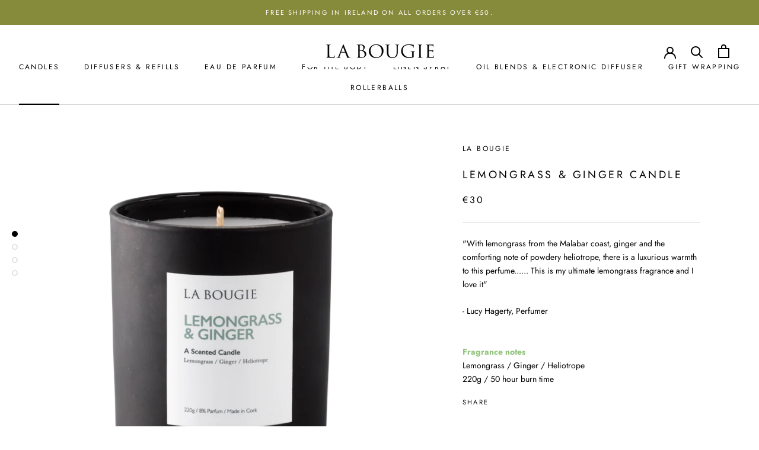

--- FILE ---
content_type: text/css
request_url: https://labougie.com/cdn/shop/t/6/assets/bold-upsell-custom.css?v=150135899998303055901594713034
body_size: -639
content:
/*# sourceMappingURL=/cdn/shop/t/6/assets/bold-upsell-custom.css.map?v=150135899998303055901594713034 */


--- FILE ---
content_type: text/json
request_url: https://conf.config-security.com/model
body_size: 81
content:
{"title":"recommendation AI model (keras)","structure":"release_id=0x48:21:7e:71:2b:72:42:5c:7f:38:5e:2c:77:60:3e:3b:49:2c:24:67:53:39:68:24:6b:42:31:5a:76;keras;7u40jit99i0kceec2jtnks5xgn2mi4cjzr9pv3kqmqp54w29mqxo2u8d2qwo7vfoazjmh5dt","weights":"../weights/48217e71.h5","biases":"../biases/48217e71.h5"}

--- FILE ---
content_type: text/javascript
request_url: https://labougie.com/cdn/shop/t/6/assets/custom.js?v=8814717088703906631594713037
body_size: -667
content:
//# sourceMappingURL=/cdn/shop/t/6/assets/custom.js.map?v=8814717088703906631594713037
